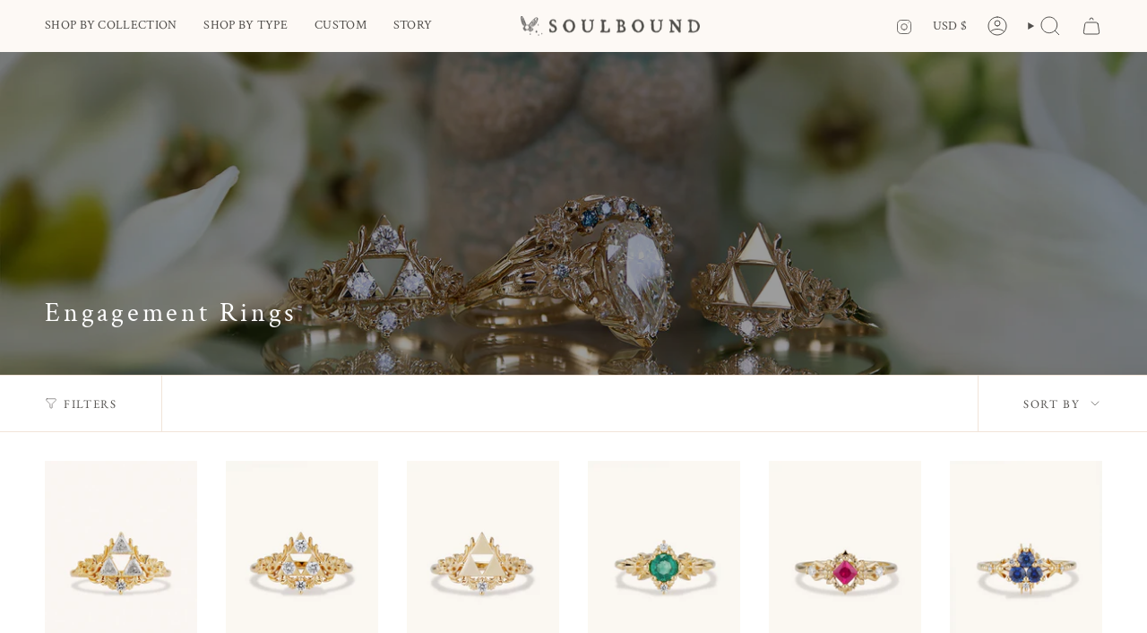

--- FILE ---
content_type: application/javascript
request_url: https://tag.getdrip.com/9879398.js
body_size: 548
content:
/* e5b32beadbea7d2f44c893c9b7346d78953aeae2 / 2023-08-10 22:55:24 +0000 */

if (window._dcfg && window._dcfg.account_uid) {
  console.error(`Double Drip script detected. Account '9879398' is overwriting account '${window._dcfg.account_uid}'.`);
}

var _dcq = _dcq || [];
var _dcs = _dcs || {};
_dcs.account = '9879398';
window._dcfg = {"account_id":318387,"account_uid":9879398,"success":true,"env":"production","url":"soulboundnyc.com","domain":"soulboundnyc.com","enable_third_party_cookies":false,"eu_consent_check_timezone":false,"pond_id":"drip-production","campaigns":[],"forms":[],"goals":[],"url_triggers":[],"product_triggers":[{"trigger_type":"viewed_product"}],"enable_session_tracking":false};

  (function() {
    var dc = document.createElement('script');
    dc.type = 'text/javascript'; dc.async = true;
    dc.src = 'https://d14jnfavjicsbe.cloudfront.net/client.js';
    var s = document.getElementsByTagName('script')[0];
    s.parentNode.insertBefore(dc, s);
  })();

  (function () {
    var sleeknoteScriptTag = document.createElement("script");
    sleeknoteScriptTag.type = "text/javascript";
    sleeknoteScriptTag.charset = "utf-8";
    sleeknoteScriptTag.src = ("//sleeknotecustomerscripts.sleeknote.com/132609.js");
    var s = document.getElementsByTagName('script')[0];
    s.parentNode.insertBefore(sleeknoteScriptTag, s);
  })();


--- FILE ---
content_type: text/javascript; charset=utf-8
request_url: https://api.getdrip.com/client/events/visit?drip_account_id=9879398&referrer=&url=https%3A%2F%2Fsoulboundnyc.com%2Fcollections%2Fengagement-rings&domain=soulboundnyc.com&time_zone=UTC&enable_third_party_cookies=f&callback=Drip_769116520
body_size: -184
content:
Drip_769116520({ success: true, visitor_uuid: "3364e54c7aa745a09430b275f0a42ccf" });

--- FILE ---
content_type: text/javascript; charset=utf-8
request_url: https://api.getdrip.com/client/track?url=https%3A%2F%2Fsoulboundnyc.com%2Fcollections%2Fengagement-rings&visitor_uuid=3364e54c7aa745a09430b275f0a42ccf&_action=Visited%20a%20page&source=drip&drip_account_id=9879398&callback=Drip_414508041
body_size: -167
content:
Drip_414508041({ success: true, visitor_uuid: "3364e54c7aa745a09430b275f0a42ccf", anonymous: true });